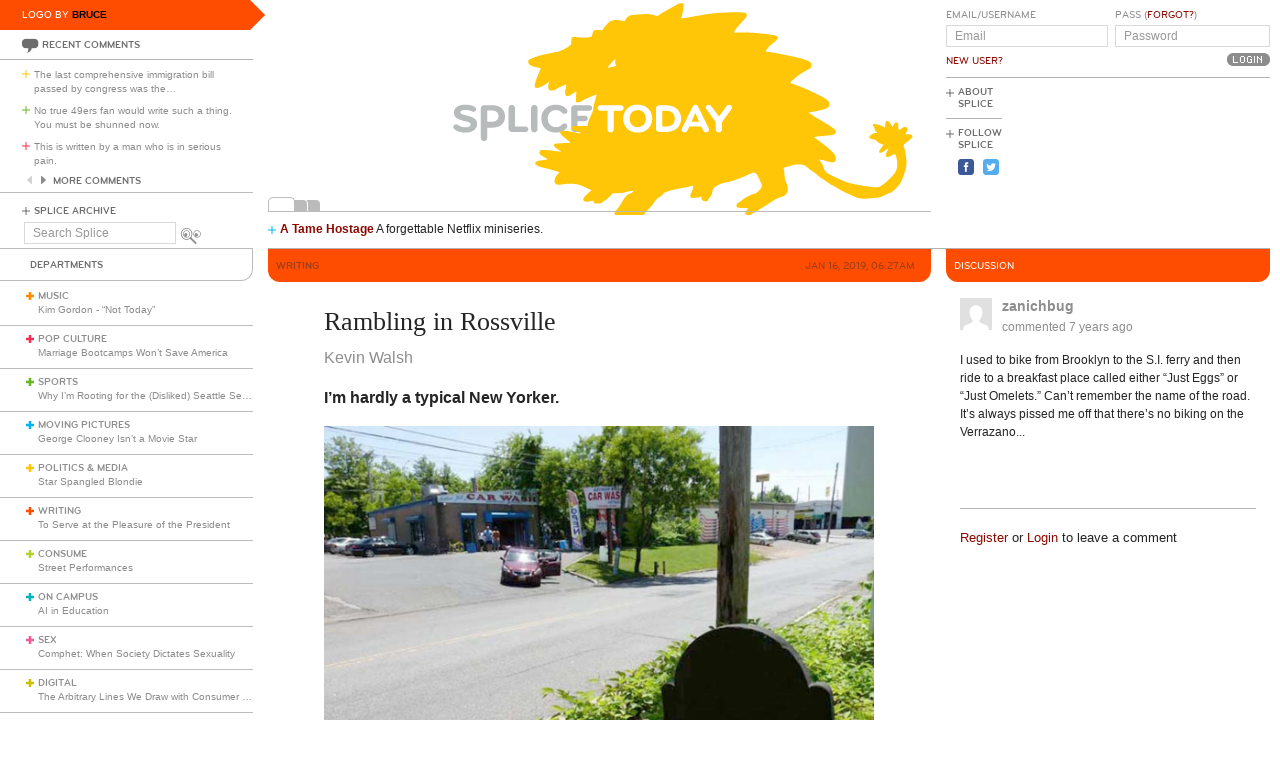

--- FILE ---
content_type: text/html; charset=utf-8
request_url: https://www.splicetoday.com/writing/rambling-in-rossville
body_size: 12077
content:
<!DOCTYPE html>
<html lang="en">
  <head>
    <meta charset="utf-8">
    <meta content="width=device-width, initial-scale=1, maximum-scale=1, user-scalable=no" name="viewport">
    <meta content="ie=edge" http-equiv="x-ua-compatible">
    <title>Rambling in Rossville | www.splicetoday.com</title>
    <link href="/favicon.ico" rel="icon" type="image/x-icon">
    <link href="https://d3du1wz1x395cl.cloudfront.net/fluidicon.png" rel="fluid-icon" title="Splice Today">
    <link href="/apple-touch-icon-precomposed.png" rel="apple-touch-icon-precomposed">
    <link href="/apple-touch-icon-72x72-precomposed.png" rel="apple-touch-icon-precomposed" sizes="72x72">
    <link href="/apple-touch-icon-114x114-precomposed.png" rel="apple-touch-icon-precomposed" sizes="114x114">
    <link href="/apple-touch-icon-120x120-precomposed.png" rel="apple-touch-icon-precomposed" sizes="120x120">
    <link href="/apple-touch-icon-144x144-precomposed.png" rel="apple-touch-icon-precomposed" sizes="144x144">
    <link href="https://d3du1wz1x395cl.cloudfront.net/splicetoday-logo.svg" rel="logo" type="image/svg">
    <link href="https://d3du1wz1x395cl.cloudfront.net" rel="dns-prefetch">
    <meta content="Splice Today" property="og:site_name">
    <!--Canonical URL-->
    <link href="https://www.splicetoday.com/writing/rambling-in-rossville" rel="canonical">
    <!--Open Graph data-->
    <meta content="Rambling in Rossville" property="og:title">
    <meta content="article" property="og:type">
    <meta content="https://www.splicetoday.com/writing/rambling-in-rossville" property="og:url">
    <meta content="http://www.splicetoday.com/writing/rambling-in-rossville" property="og:url">
    <meta content="https://splicetoday.imgix.net/uploads/posts/photos/24456/title.rossville.jpg?ixlib=rails-2.1.4&w=1200&h=630&s=24c743c785d78f4518b20717bf111515" property="og:image">
    <meta content="I’m hardly a typical New Yorker. || Kevin Walsh" property="og:description">
    <!--Twitter Card data-->
    <meta content="summary" name="twitter:card">
    <meta content="@splicetoday" name="twitter:site">
    <meta content="Rambling in Rossville" name="twitter:title">
    <meta content="I’m hardly a typical New Yorker." name="twitter:description">
    <meta content="@splicetoday" name="twitter:creator">
    <meta content="https://splicetoday.imgix.net/uploads/posts/photos/24456/title.rossville.jpg?ixlib=rails-2.1.4&w=1200&h=630&s=24c743c785d78f4518b20717bf111515" name="twitter:image">
    <!--Facebook-->
    <meta content="https://www.splicetoday.com/authors/Kevin%20Walsh" property="article:author">
    <meta content="https://www.splicetoday.com/" property="article:publisher">
    <meta content="824588280969970" property="fb:app_id"><link rel="alternate" type="application/atom+xml" title="ATOM" href="/rss/feed.atom" /><link rel="alternate" type="application/rss+xml" title="RSS" href="/rss/feed.rss" /><!-- Google Tag Manager -->
    <script>(function(w,d,s,l,i){w[l]=w[l]||[];w[l].push({'gtm.start':
    new Date().getTime(),event:'gtm.js'});var f=d.getElementsByTagName(s)[0],
    j=d.createElement(s),dl=l!='dataLayer'?'&l='+l:'';j.async=true;j.src=
    'https://www.googletagmanager.com/gtm.js?id='+i+dl;f.parentNode.insertBefore(j,f);
    })(window,document,'script','dataLayer','GTM-MDGWGDH');</script>
    <!-- End Google Tag Manager -->
    <!-- Google tag (gtag.js) -->
    <script async src="https://www.googletagmanager.com/gtag/js?id=G-C1SJ4QFKGF"></script>
    <script>
      window.dataLayer = window.dataLayer || [];
      function gtag(){dataLayer.push(arguments);}
      gtag('js', new Date());
    
      gtag('config', 'G-C1SJ4QFKGF');
    </script>
    <link rel="stylesheet" media="all" href="https://d3du1wz1x395cl.cloudfront.net/assets/application-0630e72cbfdd13e57cdc9552b6bf50f5aa27d9ed50a4f3fc269304e4598b0a31.css" /><link rel="stylesheet" media="print" href="https://d3du1wz1x395cl.cloudfront.net/assets/print-ce389a41f9462f494eb2c4c380e01662d3c36c2feb623f587805c80ea6498f13.css" /><script src="https://d3du1wz1x395cl.cloudfront.net/assets/application-1af558a3cbe89bda6a33741a42ea7c534f0ce65b03a5b79afbb145970e7ff13b.js"></script><meta name="csrf-param" content="authenticity_token" />
    <meta name="csrf-token" content="pX4iZuUgtwdjuqEanuz0b+BEtFFn9t3QYBZBgBj0PmyHBDlsKUjUyioLGo0HaVz8EA2116whEXea2jvfrYX4Ww==" />
    <meta content="splicetoday.imgix.net" property="ix:host">
    <meta content="true" property="ix:useHttps">
    <script async="async" src="https://platform-api.sharethis.com/js/sharethis.js#property=6489287793018600124e74c9&amp;product=inline-share-buttons&amp;source=platform" type="text/javascript"></script>
    
  </head>
  <body class="desktop posts-layout posts-show-view writing">
    <!-- Google Tag Manager (noscript) -->
    <noscript><iframe src="https://www.googletagmanager.com/ns.html?id=GTM-MDGWGDH"
    height="0" width="0" style="display:none;visibility:hidden"></iframe></noscript>
    <!-- End Google Tag Manager (noscript) -->
    
    <div class="fb-root"></div>
    <div class="flash">
    </div><header>
      <div class="container-fluid">
        <div class="row">
          <div class="col-xs-18 col-md-5">
            <div data-react-class="LogoBy" data-react-props="{&quot;randomLogoUrl&quot;:&quot;https://www.splicetoday.com/api/logos/random?include=user&quot;}"></div><a href="https://www.splicetoday.com/"><img class="hidden-md-up m-l-2-h" src="https://d3du1wz1x395cl.cloudfront.net/assets/logos/splicetoday-04864a89f33232d31f8c30dfb79ae0f62ec5ab486fe26690b7aeb82b9462902a.svg" alt="Splicetoday" width="175" height="50" /></a>
          </div>
          <div class="col-xs-6 text-xs-right">
            <div class="hidden-md-up hidden-print">
              <button class="navbar-toggler" data-target="#primary_nav" id="primary_nav_toggler" type="button">
                <div class="icon icon-menu text-muted"></div>
              </button>
            </div>
          </div>
        </div>
        <div class="row">
          <div class="hidden-sm-down col-xs-24 col-md-5 recent-comments-column">
            <div data-react-class="RecentComments" data-react-props="{&quot;commentsUrl&quot;:&quot;https://www.splicetoday.com/api/comments&quot;}"></div>
            <div class="splice-archive">
              <div class="mini-label general-color">
                <span class="icon icon-plus-thin general"></span><a href="/archive">Splice Archive</a>
              </div>
            </div>
            <div data-react-class="Search" data-react-props="{&quot;apiSearchUrl&quot;:&quot;https://www.splicetoday.com/api/posts/search&quot;,&quot;searchUrl&quot;:&quot;https://www.splicetoday.com/search&quot;}"></div>
          </div>
          <div class="col-xs-24 col-md-18 col-lg-18 col-xl-19">
            <div class="row">
              <div class="col-xs-24 col-md-16 logo-column">
                <div class="row">
                  <div class="col-xs-24">
                    <div class="logo"><a class="logo__container" style="background-image:url(https://www.splicetoday.com/logos/random.svg);" href="https://www.splicetoday.com/">
                                        <img class="visible-print-block" src="https://d3du1wz1x395cl.cloudfront.net/assets/logos/splicetoday-04864a89f33232d31f8c30dfb79ae0f62ec5ab486fe26690b7aeb82b9462902a.svg" alt="Splicetoday" width="285" height="75" /></a>
                    </div>
                  </div>
                </div>
                <div class="hidden-sm-down">
                  <div class="row">
                    <div class="col-xs-24">
                      <div data-react-class="FeaturedPosts" data-react-props="{&quot;featuredPostsUrl&quot;:&quot;https://www.splicetoday.com/api/posts/featured&quot;}"></div>
                    </div>
                  </div>
                </div>
              </div>
              <div class="col-xs-22 offset-xs-1 offset-md-0 col-md-8">
                <div class="row">
                  <div class="col-xs-24">
                    <form role="form" novalidate="novalidate" class="simple_form new_user" id="new_user" action="/profile/login" accept-charset="UTF-8" method="post"><input name="utf8" type="hidden" value="&#x2713;" /><input type="hidden" name="authenticity_token" value="X5ao4TGdL6oTagaPNhPQ2sfatQ2DTAch9cf3anUUnKV97LPr/fVMZ1rbvRivlnhJN5O0i0iby4YPC401wGVakg==" /><div class="sign-in-user-form">
                      <div class="row">
                        <div class="col-xs-12 p-r-0">
                          <div class="form-group string optional user_login m-b-0"><label class="form-control-label string optional m-b-0" for="user_login">Email/Username</label><input class="form-control string optional form-control-sm" placeholder="Email" tabindex="0" type="text" name="user[login]" id="user_login" /></div><label class="form-control-label text-uppercase"><a class="new-user font-weight-normal" href="/profile/sign_up">New User?</a></label>
                        </div>
                        <div class="col-xs-12">
                          <div class="form-group password optional user_password m-b-0"><label class="form-control-label password optional m-b-0" for="user_password">Pass (<a href='/profile/password/new' class='forgot'>Forgot?</a>)</label><input class="form-control password optional form-control-sm" placeholder="Password" tabindex="0" type="password" name="user[password]" id="user_password" /></div>
                          <div class="text-md-right">
                            <input type="submit" name="commit" value="Login" class="btn submit-button mini-button dark-grey pill aliased" tabindex="0" data-disable-with="Logging In..." />
                          </div>
                        </div>
                      </div>
                      <div class="row hidden-sm-down">
                        <div class="col-xs-24">
                          <hr class="m-t-0 m-b-1-h">
                        </div>
                      </div>
                    </div></form>
                    <div class="row hidden-sm-down">
                      <div class="col-xs-24">
                        <ul class="list-inline subnav pull-lg-left hidden-print">
                          <li class="list-inline-item hidden-lg-up list-inline-item w-100 m-a-0 d-block">
                            <div class="media m-b-0">
                              <div class="media-left p-r-0">
                                <span class="icon icon-plus-thin pull-left general-color text-vertical-align-text-top"></span>
                              </div>
                              <div class="media-body">
                                <div class="mini-label general-color">
                                  <a href="/profile/login">Log In</a>
                                </div>
                              </div>
                              <div class="p-r-1 hidden-sm-down hidden-lg-up"></div>
                            </div>
                            <hr class="m-y-1-h hidden-md-down">
                            <hr class="m-t-0 m-b-1-h hidden-lg-up">
                          </li>
                          <li class="list-inline-item list-inline-item--full m-a-0 d-block">
                            <div class="media m-b-0">
                              <div class="media-left p-r-0">
                                <span class="icon icon-plus-thin pull-left general-color text-vertical-align-text-top"></span>
                              </div>
                              <div class="media-body">
                                <div class="mini-label general-color">
                                  <a href="/about">About Splice</a>
                                </div>
                              </div>
                            </div>
                            <hr class="m-y-1-h hidden-md-down">
                            <hr class="m-t-0 m-b-1-h hidden-lg-up">
                          </li>
                          <li class="list-inline-item m-a-0 d-block">
                            <div class="media m-b-0">
                              <div class="media-left p-r-0">
                                <span class="icon icon-plus-thin pull-left general-color text-vertical-align-text-top"></span>
                              </div>
                              <div class="media-body">
                                <div class="mini-label general-color">
                                  <div class="m-b-1-h">
                                    Follow Splice
                                  </div>
                                </div>
                              </div>
                            </div>
                          </li>
                          <li class="list-inline-item m-a-0 d-block">
                            <ul class="list-inline">
                              <li class="list-inline-item">
                                <a class="text-decoration-none" target="_blank" href="https://www.facebook.com/SpliceToday">
                                                            <div class="social-icon social-icon-facebook-square"></div></a>
                              </li>
                              <li class="list-inline-item">
                                <a class="text-decoration-none" target="_blank" href="https://twitter.com/splicetoday">
                                                            <div class="social-icon social-icon-twitter-square"></div></a>
                              </li>
                            </ul>
                          </li>
                        </ul>
                        <div class="pull-xs-right hidden-md-down">
                          <div class="ad ad-zone-01">
                            <script src="https://pagead2.googlesyndication.com/pagead/js/adsbygoogle.js" async="async"></script><ins class="adsbygoogle" data-ad-client="ca-pub-3043784346183942" data-ad-slot="9161167644" style="display:inline-block;width:180px;height:150px"></ins>
                            <script>
                              (adsbygoogle = window.adsbygoogle || []).push({});
                            </script>
                          </div>
                        </div>
                      </div>
                    </div>
                  </div>
                </div>
              </div>
            </div>
          </div>
        </div>
      </div>
    </header>
    <div class="container-fluid">
      <div class="row">
        <div class="col-xs-24 col-md-5">
          <div class="nav hidden-print" id="primary_nav">
            <div class="department-label">
              <div class="mini-label topper general-color border-t-l border-r-l border-b-l border-b-r-radius-lg">
                Departments
              </div>
            </div>
            <ul class="list-unstyled m-b-0">
              <li class="department music p-y-1-h border-b-l" id="department_1"><div class="media m-b-0">
                <div class="media-left p-r-0">
                  <span class="icon icon-plus-thick music-color"></span>
                </div>
                <div class="media-body w-100 p-r-1-h">
                  <div class="mini-label general-color">
                    <a class="text-muted" href="/music">Music</a>
                  </div>
                  <div class="most-recent-post text-truncate"><a href="/music/kim-gordon-not-today">
                      Kim Gordon - "Not Today"</a>
                  </div>
                </div>
              </div></li>
              <li class="department pop-culture p-y-1-h border-b-l" id="department_2"><div class="media m-b-0">
                <div class="media-left p-r-0">
                  <span class="icon icon-plus-thick pop-culture-color"></span>
                </div>
                <div class="media-body w-100 p-r-1-h">
                  <div class="mini-label general-color">
                    <a class="text-muted" href="/pop-culture">Pop Culture</a>
                  </div>
                  <div class="most-recent-post text-truncate"><a href="/pop-culture/marriage-bootcamps-won-t-save-america">
                      Marriage Bootcamps Won’t Save America</a>
                  </div>
                </div>
              </div></li>
              <li class="department sports p-y-1-h border-b-l" id="department_3"><div class="media m-b-0">
                <div class="media-left p-r-0">
                  <span class="icon icon-plus-thick sports-color"></span>
                </div>
                <div class="media-body w-100 p-r-1-h">
                  <div class="mini-label general-color">
                    <a class="text-muted" href="/sports">Sports</a>
                  </div>
                  <div class="most-recent-post text-truncate"><a href="/sports/why-i-m-rooting-for-the-disliked-seattle-seahawks">
                      Why I’m Rooting for the (Disliked) Seattle Seahawks</a>
                  </div>
                </div>
              </div></li>
              <li class="department moving-pictures p-y-1-h border-b-l" id="department_4"><div class="media m-b-0">
                <div class="media-left p-r-0">
                  <span class="icon icon-plus-thick moving-pictures-color"></span>
                </div>
                <div class="media-body w-100 p-r-1-h">
                  <div class="mini-label general-color">
                    <a class="text-muted" href="/moving-pictures">Moving Pictures</a>
                  </div>
                  <div class="most-recent-post text-truncate"><a href="/moving-pictures/george-clooney-isn-t-a-movie-star">
                      George Clooney Isn’t a Movie Star</a>
                  </div>
                </div>
              </div></li>
              <li class="department politics-and-media p-y-1-h border-b-l" id="department_5"><div class="media m-b-0">
                <div class="media-left p-r-0">
                  <span class="icon icon-plus-thick politics-and-media-color"></span>
                </div>
                <div class="media-body w-100 p-r-1-h">
                  <div class="mini-label general-color">
                    <a class="text-muted" href="/politics-and-media">Politics &amp; Media</a>
                  </div>
                  <div class="most-recent-post text-truncate"><a href="/politics-and-media/star-spangled-blondie">
                      Star Spangled Blondie</a>
                  </div>
                </div>
              </div></li>
              <li class="department writing p-y-1-h border-b-l" id="department_7"><div class="media m-b-0">
                <div class="media-left p-r-0">
                  <span class="icon icon-plus-thick writing-color"></span>
                </div>
                <div class="media-body w-100 p-r-1-h">
                  <div class="mini-label general-color">
                    <a class="text-muted" href="/writing">Writing</a>
                  </div>
                  <div class="most-recent-post text-truncate"><a href="/writing/to-serve-at-the-pleasure-of-the-president">
                      To Serve at the Pleasure of the President</a>
                  </div>
                </div>
              </div></li>
              <li class="department consume p-y-1-h border-b-l" id="department_11"><div class="media m-b-0">
                <div class="media-left p-r-0">
                  <span class="icon icon-plus-thick consume-color"></span>
                </div>
                <div class="media-body w-100 p-r-1-h">
                  <div class="mini-label general-color">
                    <a class="text-muted" href="/consume">Consume</a>
                  </div>
                  <div class="most-recent-post text-truncate"><a href="/consume/street-performances">
                      Street Performances</a>
                  </div>
                </div>
              </div></li>
              <li class="department on-campus p-y-1-h border-b-l" id="department_9"><div class="media m-b-0">
                <div class="media-left p-r-0">
                  <span class="icon icon-plus-thick on-campus-color"></span>
                </div>
                <div class="media-body w-100 p-r-1-h">
                  <div class="mini-label general-color">
                    <a class="text-muted" href="/on-campus">On Campus</a>
                  </div>
                  <div class="most-recent-post text-truncate"><a href="/on-campus/ai-in-education">
                      AI in Education</a>
                  </div>
                </div>
              </div></li>
              <li class="department sex p-y-1-h border-b-l" id="department_10"><div class="media m-b-0">
                <div class="media-left p-r-0">
                  <span class="icon icon-plus-thick sex-color"></span>
                </div>
                <div class="media-body w-100 p-r-1-h">
                  <div class="mini-label general-color">
                    <a class="text-muted" href="/sex">Sex</a>
                  </div>
                  <div class="most-recent-post text-truncate"><a href="/sex/comphet-when-society-dictates-sexuality">
                      Comphet: When Society Dictates Sexuality</a>
                  </div>
                </div>
              </div></li>
              <li class="department digital p-y-1-h border-b-l" id="department_6"><div class="media m-b-0">
                <div class="media-left p-r-0">
                  <span class="icon icon-plus-thick digital-color"></span>
                </div>
                <div class="media-body w-100 p-r-1-h">
                  <div class="mini-label general-color">
                    <a class="text-muted" href="/digital">Digital</a>
                  </div>
                  <div class="most-recent-post text-truncate"><a href="/digital/the-arbitrary-lines-we-draw-with-consumer-tech">
                      The Arbitrary Lines We Draw with Consumer Tech</a>
                  </div>
                </div>
              </div></li>
              <li class="department baltimore p-y-1-h border-b-l" id="department_8"><div class="media m-b-0">
                <div class="media-left p-r-0">
                  <span class="icon icon-plus-thick baltimore-color"></span>
                </div>
                <div class="media-body w-100 p-r-1-h">
                  <div class="mini-label general-color">
                    <a class="text-muted" href="/baltimore">Baltimore</a>
                  </div>
                  <div class="most-recent-post text-truncate"><a href="/baltimore/rest-stop-horror">
                      Rest Stop Horror</a>
                  </div>
                </div>
              </div></li>
              <li class="department mixtape p-y-1-h border-b-l" id="department_13"><div class="media m-b-0">
                <div class="media-left p-r-0">
                  <span class="icon icon-plus-thick mixtape-color"></span>
                </div>
                <div class="media-body w-100 p-r-1-h">
                  <div class="mini-label general-color">
                    <a class="text-muted" href="/mixtape">Mixtape</a>
                  </div>
                  <div class="most-recent-post text-truncate"><a href="/mixtape/remembering-the-ass">
                      Remembering The Ass</a>
                  </div>
                </div>
              </div></li>
            </ul>
          </div>
          <div class="hidden-sm-down">
            <div data-react-class="ArticlesWithTheMost" data-react-props="{&quot;mostViewsUrl&quot;:&quot;https://www.splicetoday.com/api/posts/most_viewed&quot;,&quot;mostCommentsUrl&quot;:&quot;https://www.splicetoday.com/api/posts/most_commented&quot;}"></div>
          </div>
        </div>
        <div class="col-xs-24 col-md-18 col-lg-18 col-xl-19">
<div class="row hidden-sm-down">
  <div class="col-xs-24">
    <hr class="m-a-0">
  </div>
</div>
<div class="row">
  <div class="col-xs-24 col-md-16">
    <div class="category-label category-label--header mini-label topper border-b-l-radius-lg border-b-r-radius-lg writing-bg-color">
      <div class="row">
        <div class="col-xs-10">
          <h6 class="secondary-sans text-uppercase m-b-0 writing-dark-color">
            <strong>Writing</strong>
          </h6>
        </div>
        <div class="col-xs-14 text-xs-right">
          <h6 class="secondary-sans text-uppercase m-b-0 m-r-1 writing-dark-color">
            Jan 16, 2019, 06:27AM
          </h6>
        </div>
      </div>
    </div>
    <div class="row">
      <div class="col-xs-20 offset-xs-2">
        <article class="m-b-2">
          <h1 class="m-t-2">
            Rambling in Rossville
          </h1>
          <p class="byline"><a class="text-muted d-inline-block" href="/authors/Kevin%20Walsh">
                        <span>Kevin Walsh</span></a>
          </p>
          <p class="deck">
            <strong><p>I&rsquo;m hardly a typical New Yorker.</p>
              </strong>
          </p>
          <section class="post__photos"></section>
          <div class="m-b-2"><div class="photo m-b-1-h" id="photo_17754">
                        <img class="img-fluid" srcset="https://splicetoday.imgix.net/uploads/posts/photos/24456/title.rossville.jpg?ixlib=rails-2.1.4&amp;auto=format&amp;dpr=2&amp;fit=clamp&amp;w=544&amp;s=98b5edf988e8997a4cbd2e6f3dfac8a9 544w, https://splicetoday.imgix.net/uploads/posts/photos/24456/title.rossville.jpg?ixlib=rails-2.1.4&amp;auto=format&amp;dpr=2&amp;fit=clamp&amp;w=768&amp;s=d0c684ac23052b03929ec4e6570a9230 768w, https://splicetoday.imgix.net/uploads/posts/photos/24456/title.rossville.jpg?ixlib=rails-2.1.4&amp;auto=format&amp;dpr=2&amp;fit=clamp&amp;w=992&amp;s=8e6017427d0169a6c65aaccd2ccef2e7 992w, https://splicetoday.imgix.net/uploads/posts/photos/24456/title.rossville.jpg?ixlib=rails-2.1.4&amp;auto=format&amp;dpr=2&amp;fit=clamp&amp;w=1200&amp;s=714d1372d9bcdb969aefd81ce8193280 1200w" sizes="100vw" src="https://splicetoday.imgix.net/uploads/posts/photos/24456/title.rossville.jpg?ixlib=rails-2.1.4&auto=format&dpr=2&fit=clamp&w=400&s=15bd8adfd5bcd29b799e22276960bba3" alt="Title.rossville.jpg?ixlib=rails 2.1" /></div>
          </div>
          <div class="share-post">
            <div class="sharethis-inline-share-buttons"></div>
          </div>
          <div class="rule writing-bg-color"></div>
          <div class="post-body">
            <span><p>Visiting Staten Island, of course, is a provocative act.</p>
              
              <p>If you&rsquo;re a New Yorker not from Staten Island,&nbsp;you&rsquo;re not supposed to visit Staten Island, you&rsquo;re not supposed to care what goes on there at all, and if it gets around you&rsquo;ve been there&mdash;they&rsquo;ll come and revoke your rights to remain in Manhattan, Bronx, Brooklyn or Queens. After all, the island is full of rednecks, paintball players, so-called &ldquo;goombahs&rdquo; and, gasp, Republicans. If you&rsquo;re a real New Yorker, you&rsquo;re not supposed to ride the ferry or, if you&rsquo;ve been taken aboard by out-of-town relations, you&rsquo;re supposed to enjoy the ferry ride then shuffle around to the waiting room to pick up the next boat.</p>
              
              <p>I&rsquo;m hardly a typical New Yorker. I say I&rsquo;m&nbsp;<i>in&nbsp;</i>line, I pronounce the R&rsquo;s at the ends of words, I don&rsquo;t walk at a breakneck pace, and I don&rsquo;t drink coffee at all, so there&rsquo;s no bother with ordering it &ldquo;regular.&rdquo;&nbsp;</p>
              
              <p>I&rsquo;ve been to Rossville, way out on Arthur Kill Rd. on the south shore, many times. Under its placid veneer of suburbia, there&rsquo;s over 300 years of history there. The British arrived as early as 1684 and in the early days the area was called Smoking Point and later, Blazing Star, for a long-lost tavern (a separate Staten Island locale was called Bull&rsquo;s Head, after another such tavern).</p>
              
              <p>By the 1830s the southwest Staten Island area was named for a local wealthy landowner, William Ross (who built a replica of Windsor Castle near the Blazing Star tavern). Ferries, and later steamships whose wrecks are still sinking in the Arthur Kill, connected it with New Jersey. After the West Shore Expressway was built in the 1970s, it spurred development south of the highway, with street after street filled with what songwriter Malvina Reynolds and Pete Seeger would call &ldquo;little boxes made of ticky tacky that all look just the same.&rdquo; North of the expressway are shipwrecks, auto repair shops, abandoned cemeteries, and assorted detritus that has been there for decades and may last decades more. Today Rossville is fairly compact and can be defined by the Arthur Kill waterway, the West Shore Expressway, the South Shore Golf Course and Woodrow Rd.</p>
              
              <p>A couple of things happened by the mid-1970s that pulled Rossville Ave. from the near-rural: a devastating 1973 brush fire burned down many local residences, and the 1976 opening of the West Shore Expressway which prompted local farmers to sell suddenly profitable land to local developers, who over the next few decades built the tract houses that gave Rossville the look it has today.&nbsp;</p>
              
              <p><img alt="" src="https://splicetoday.s3.amazonaws.com/uploads/editor/pictures/1035/content_boatyard.jpg" style="width: 420px; height: 315px;" /></p>
              
              <p>Arthur Kill Rd. makes one of its closest approaches to its titular body of water in Rossville. The Blazing Star Ferry ran from here to Woodbridge, New Jersey and steamboats still docked here at the time the atlas plate was produced in 1873. I&rsquo;ve come here since the late-1990s to gaze at the collection of rotting, corroding wrecks found here, as have some daredevils such as&nbsp;Nick Childers&nbsp;and&nbsp;Shaun O&rsquo;Boyle.</p>
              
              <p>Founded in the 1950s&nbsp;by Arthur Witte Jr.,&nbsp;the yard sits on a desolate stretch of land at the junction of Arthur Kill Rd. and Rossville Ave. Once described by <i>The&nbsp;New York Times&nbsp;</i>as an accidental marine museum,&rdquo; the Witte Marine Scrap Yard accumulated far more vessels than it could dismember, and the boats quickly piled up. Arthur Witte intentionally stored the vast collection of ships for parts, but the wrecks became a habitat to teeming colonies of underwater fauna. A change in environmental law mandated that these eco-systems be untouched and the hulks endured. Over 400 ships inhabit the yard, now known as the Don John Iron and Metal Scrap Processing Facility.</p>
              
              <p>Vessels from all decades&nbsp;of the 20th Century lie in a state of decomposition and rust at this scrapyard at Arthur Kill Rd. and Rossville Ave. Most are tugs or cargo ships. The former piers have collapsed and are for the most part unpassable; these wrecks are officially located in the Witte Scrapyard and are off limits to the public, which hasn&rsquo;t stopped dozens if not hundreds of urban explorers and gawkers from wandering out to these hulks and snapping away.</p>
              
              <p>Since Witte&rsquo;s death in 1980 his descendants have slowly dismantled the boatyard, known by some locals as &ldquo;the boneyard.&rdquo; Among the ships &ldquo;interred&rdquo; at Witte was the fireboat&nbsp;Abram S. Hewitt,&nbsp;which aided in rescuing survivors of the General Slocum steamboat disaster in 1904, the US Navy submarine hunter&nbsp;PC-1264, &ldquo;one of only two U.S. Navy ships to have a predominately African-American enlisted complement during the war,&rdquo; and the tug&nbsp;YOG-64, which still remains.</p>
              
              <p><img alt="" src="https://splicetoday.s3.amazonaws.com/uploads/editor/pictures/1040/content_cemetery.jpg" style="width: 420px; height: 315px;" /></p>
              
              <p>I&rsquo;ve often called Pelham Cemetery in City Island, Bronx, New York&rsquo;s only waterside cemetery, but after thinking it over, I&rsquo;ll have to amend that to include the Blazing Star Burying Ground (aka Sleight Homestead Graveyard) on Arthur Kill Rd. east of Rossville Ave. It was founded before 1751, as that is the date on its oldest gravestone. The stones bear names familiar to Staten Island residents aware of the names on its street map: Sleight, Seguine, LaForge, Poillon. The last burial was in 1865 for John G. Shea, of the same family Shea&rsquo;s Lane, now Rossville Ave., commemorated.</p>
              
              <p>According to&nbsp;Find A Grave, the Seguine family has the most family members buried here, with 11 of the surviving 46 gravesites. Here I&rsquo;ve grouped the prominent sandstone markers, which although some of the oldest stones in the cemetery, still remain legible: though sandstone can and does decay, the marble and limestone markers the followed sandstone in the 19th Century are much more subject to the predations of wind, pollution and rain. Israel Oakley (1739-1824), whose gravestone is the largest in the cemetery, was the great-great-grandfather of Staten Island historian&nbsp;William T. Davis, an entomologist by trade who wrote several Staten Island histories and guidebooks. He co-founded the&nbsp;Staten Island Institute of Arts &amp; Sciences.</p>
              
              <p>Hiteita Simonson&rsquo;s (1722-1789) marker has been by the side of the road here since the year of George Washington&rsquo;s inauguration. Of course, Arthur Kill Rd. is likely an amalgamation of several roads along the Arthur Kill strait. It&rsquo;s fascinating that such an ancient relic is within plain sight of the car wash, gym and succession of eateries along the south side of the road.</p>
              
              <p><img alt="" src="https://splicetoday.s3.amazonaws.com/uploads/editor/pictures/1041/content_tank.jpg" style="width: 420px; height: 315px;" /></p>
              
              <p>Looking toward one of the two liquid natural gas tanks placed at Arthur Kill and Bloomingdale Rds. The tanks were outmoded almost as soon as they were built and were never filled, and have been left to sit and rust since.</p>
              
              <p><img alt="" src="https://splicetoday.s3.amazonaws.com/uploads/editor/pictures/1039/content_st.lukes.jpg" style="width: 420px; height: 315px;" /></p>
              
              <p>St. Luke&rsquo;s Ave. is one of the oldest routes in Rossville. It runs one block from Arthur Kill Rd. to Veterans Road North, a service road of the West Shore Expressway. It&rsquo;s an odd place for a bed and breakfast, but the Wedding Cottage is part of the region&rsquo;s history. In 1844 St. Luke&rsquo;s Church was founded in Rossville by several trustees of St. Andrew&rsquo;s Episcopal Church in Richmondtown, among them William E. Ross. The new church was designed by Staten Island painter Jasper Cropsey. The attendant cemetery (see below) was also founded at this time, incorporating two older and smaller cemeteries belonging to the Woglom and Vaughn family cemeteries, where the older grave markers are found.</p>
              
              <p><img alt="" src="https://splicetoday.s3.amazonaws.com/uploads/editor/pictures/1038/content_st.lukes-cemetery.jpg" style="width: 420px; height: 315px;" /></p>
              
              <p>Another tangible remnant of St. Luke&rsquo;s Church is its cemetery, established in 1844 between Zebra Place (old Winant Ave.) and Bloomingdale Rd. In 1874 the church began selling gravesites to the public and thus, it has always been non-sectarian and non-segregated. St. Luke&rsquo;s was absorbed into St. Stephen&rsquo;s in Tottenville; as of 1920, St. Luke&rsquo;s was losing parishioners, since by then the steamboat landing and local post office had closed, the mansions were becoming dilapidated and the stench from the factories in Carteret, NJ across the Arthur Kill were becoming overwhelming. Today, though, the cemetery is well-maintained and kept neat by the diocese of the Episcopal, or Anglican, church of New York.</p>
              
              <p><img alt="" src="https://splicetoday.s3.amazonaws.com/uploads/editor/pictures/1036/content_bignose.kates.jpg" style="width: 420px; height: 290px;" /></p>
              
              <p>Another St. Luke&rsquo;s church building is now Big Nose Kate&rsquo;s Saloon, on a bend of Arthur Kill Rd. between St. Luke&rsquo;s Ave. and Hervey St. Named on&nbsp;WCBS-TV&rsquo;s list of best biker bars in NYC, the saloon is named for a perhaps better-known venue in Tombstone, AZ; both commemorate&nbsp;Mary Katherine Horony Cummings&nbsp;(1850-1940), the companion of&nbsp;John Henry &ldquo;Doc&rdquo; Holliday, dentist and participant in the famed Gunfight at the OK Corral. Big Nose Kate&rsquo;s ghost supposedly haunts the Arizona saloon.</p>
              
              <p><img alt="" src="https://splicetoday.s3.amazonaws.com/uploads/editor/pictures/1037/content_bermuda.jpg" style="width: 420px; height: 315px;" /></p>
              
              <p>The sprawling Old Bermuda Inn was originally constructed in 1832&mdash;The New York AIA Guide reports 1855&mdash;by the Mersereau family. The older part of the expanse is at Arthur Kill Rd. and Hervey St., but the original restaurant has greatly expanded and built in recent years as it was converted to a wedding caterer and event space.</p>
              
              <p><img alt="" src="https://splicetoday.s3.amazonaws.com/uploads/editor/pictures/1042/content_veterans.jpg" style="width: 420px; height: 315px;" /></p>
              
              <p>Veterans Road East, the southern service road of the West Shore Expressway. I&rsquo;m familiar with this road, since I would use it as a sort of &ldquo;bike expressway&rdquo; in 1977. Why 1977? That summer, years before assisting bicyclists became NYC policy, the Transit Authority, as it was called, operated a special bike bus on weekends from the 95th St. station on the R train in Bay Ridge across the Verrazano, ending just across the bridge on Fingerboard Road. I could bike all over the island, which I did on about four or five occasions, though this stretch of road is the only one I recall with any specificity. You had to be back at Fingerboard Road by four p.m., or else head to St. George and take the ferry to Manhattan and then ride the bike or subway back to Brooklyn. I didn&rsquo;t miss the cutoff, though. The bike bus was a regulation 1960s-era GM &ldquo;fishbowl&rdquo; bus with the seats removed to fit the bikes; then as now, there were no bikes allowed on the Verrazano Bridge. The TA ended the service after one summer.</p>
              
              <p><i>&mdash;Kevin Walsh is the webmaster of the award-winning website&nbsp;</i><a href="http://forgotten-ny.com/"><i>Forgotten NY</i></a><i>,&nbsp;and the author of the books&nbsp;</i><a href="http://www.amazon.com/Forgotten-New-York-Views-Metropolis/dp/0060754001/ref=cm_cr_pr_orig_subj/">Forgotten New York</a><i> (HarperCollins, 2006) and also, with the Greater Astoria Historical Society, </i><a href="http://astorialic.org/store_books.php">Forgotten Queens</a><i> (Arcadia, 2013).</i></p>
              </span>
          </div>
        </article>
      </div>
    </div>
    <div class="row">
      <div class="col-xs-24">
        <div class="hidden-print">
          <div class="p-x-1 p-y-1-h writing-bg-color">
            <ul class="list-inline m-b-0">
              <li class="list-inline-item discuss">
                <a rel="nofollow" data-smooth-scroll="true" data-scroll-target="#discussion" class="text-decoration-none" href="#discussion">
                        <div class="mini-label aliased small reverse">
                          <div class="icon icon-bubble-open"></div>
                          Discuss
                        </div></a>
              </li>
              <li class="list-inline-item print">
                <a rel="nofollow" data-print="true" class="text-decoration-none" href="#">
                        <div class="mini-label aliased small reverse">
                          <div class="icon icon-printer"></div>
                          Print
                        </div></a>
              </li>
              <li class="list-inline-item">
                <a class="text-decoration-none" href="/profile/login">
                        <div class="mini-label aliased small reverse">
                          &hellip;Log in to discuss, fav, email
                        </div></a>
              </li>
            </ul>
          </div>
          <div class="border-l-l border-r-l border-b-l border-b-l-radius-xl border-b-r-radius-xl m-b-2 p-t-1">
            <div class="row">
              <div class="col-xs-11 offset-xs-1">
                <h5 class="text-uppercase writing-dark-color">
                  <strong>Older <em>Writing</em></strong>
                </h5>
                <ul class="list-unstyled">
                  <li>
                    <h5 class="text-truncate">
                      <a class="text-muted" href="/writing/santa-claus-solutions">Santa Claus Solutions</a>
                    </h5>
                  </li>
                  <li>
                    <h5 class="text-truncate">
                      <a class="text-muted" href="/writing/tinytown-reveries">Tinytown Reveries</a>
                    </h5>
                  </li>
                  <li>
                    <h5 class="text-truncate">
                      <a class="text-muted" href="/writing/exhale-the-bullshit">Exhale the Bullshit</a>
                    </h5>
                  </li>
                </ul>
              </div>
              <div class="col-xs-11 text-xs-right">
                <h5 class="text-uppercase writing-dark-color">
                  <strong>Newer <em>Writing</em></strong>
                </h5>
                <ul class="list-unstyled">
                  <li>
                    <h5 class="text-truncate">
                      <a class="text-muted" href="/writing/living-in-a-culture-of-deceit">Living in a Culture of Deceit</a>
                    </h5>
                  </li>
                  <li>
                    <h5 class="text-truncate">
                      <a class="text-muted" href="/writing/alec-nevala-lee-and-john-w-campbell-stick-to-the-facts">Alec Nevala-Lee and John W. Campbell Stick to the Facts</a>
                    </h5>
                  </li>
                  <li>
                    <h5 class="text-truncate">
                      <a class="text-muted" href="/writing/expresso-stiletto">Expresso Stiletto</a>
                    </h5>
                  </li>
                </ul>
              </div>
            </div>
          </div>
        </div>
      </div>
    </div>
  </div>
  <div class="col-xs-24 col-md-8">
    <div class="hidden-print">
      <div class="category-label category-label--header mini-label reverse topper border-b-l-radius-lg border-b-r-radius-lg writing-bg-color">
        <h6 class="secondary-sans text-uppercase m-b-0">
          Discussion
        </h6>
      </div>
      <ul class="list-unstyled comments-list" id="discussion"><li data-creator-id="10398" class="comment p-y-1" id="comment_25208"><div class="row">
  <div class="col-xs-22 offset-xs-1">
    <div class="media m-b-0">
      <div class="media-left">
        <div class="comment__avatar"><a href="/profiles/zanichbug"><img class="img-fluid media-object" src="https://d3du1wz1x395cl.cloudfront.net/assets/fallback/avatar/missing-sm-713d985df3be7564027277d3b9a3948ac24b857bd0b8ed349e5e570757e06c41.png" alt="Missing sm" width="32" height="32" /></a>
        </div>
      </div>
      <div class="media-body m-b-1-h">
        <h4 class="media-heading font-weight-bold">
          <a class="text-muted" href="/profiles/zanichbug">zanichbug</a>
        </h4>
        <a class="text-muted" href="https://www.splicetoday.com/writing/rambling-in-rossville#comment_25208">
                <h5 class="text-muted">
                  commented <time datetime="2019-01-16T12:16:52-05:00">Jan 16, 2019, 12:16PM</time>
                </h5></a>
      </div>
    </div>
  </div>
</div>
<div class="row">
  <div class="col-xs-22 offset-xs-1">
    <p class="comment__body m-b-1">
      I used to bike from Brooklyn to the S.I. ferry and then ride to a breakfast place called either "Just Eggs" or "Just Omelets." Can't remember the name of the road. It's always pissed me off that there's no biking on the Verrazano...
    </p>
  </div>
</div>
<div class="row">
  <div class="col-xs-22 offset-xs-1">
    <div class="row">
      <div class="col-xs-24">
        <div class="comment__responses m-b-1 hidden-xs-up">
          <div class="mini-label aliased small m-b-1-h general-color">
            Responses to this comment
          </div>
          <ul class="list-unstyled m-l-1">
            
          </ul>
        </div>
      </div>
    </div>
    <div class="row">
      <div class="col-xs-24 col-lg-17">
      </div>
      <div class="col-xs-24 col-lg-7 text-xs-left text-lg-right">
      </div>
    </div>
    <div class="row">
      <div class="col-xs-24">
        <div class="comment__respond collapse" id="comment_25208-respond"><form class="simple_form m-t-1" novalidate="novalidate" id="comment_25208_new_comment" action="/comments" accept-charset="UTF-8" data-remote="true" method="post"><input name="utf8" type="hidden" value="&#x2713;" />
          <input value="25208" type="hidden" name="comment[parent_id]" id="comment_25208_comment_parent_id" /><input value="24456" type="hidden" name="comment[post_id]" id="comment_25208_comment_post_id" /><div class="form-group text optional comment_body"><textarea class="form-control text optional" name="comment[body]" id="comment_25208_comment_body">
</textarea></div><input type="submit" name="commit" value="Post It" class="mini-button dark-grey pill aliased" disable_with="Posting..." /></form>
        </div>
      </div>
    </div>
  </div>
</div></li>
      </ul>
      <div class="row">
        <div class="col-xs-22 offset-xs-1">
          <hr>
          <small class="m-b-1 d-inline-block"><a href="/profile/sign_up">Register</a> or <a href="/profile/login">Login</a> to leave a comment</small>
        </div>
      </div>
    </div>
  </div>
</div>
        </div>
      </div>
    </div>
    <div class="hidden-print">
      <div class="container-fluid">
        <div class="row hidden-sm-down">
          <div class="col-sm-22 offset-xs-1 text-xs-center">
            <div class="m-y-2">
              <div class="ad ad-zone-03">
                <script src="https://pagead2.googlesyndication.com/pagead/js/adsbygoogle.js" async="async"></script><ins class="adsbygoogle" data-ad-client="ca-pub-3043784346183942" data-ad-slot="1440355646" style="display:inline-block;width:728px;height:90px"></ins>
                <script>
                  (adsbygoogle = window.adsbygoogle || []).push({});
                </script>
              </div>
            </div>
          </div>
        </div>
        <div class="row">
          <div class="col-xs-24 col-sm-22 offset-sm-1">
            <ul class="list-inline border-t-l text-xs-center p-t-1 footer">
              <li class="list-inline-item">
                <div class="mini-label general-color">
                  <span class="icon icon-plus-thin pull-left general-color"></span><a href="/contact">Contact Us</a>
                </div>
              </li>
              <li class="list-inline-item">
                <div class="mini-label general-color">
                  <span class="icon icon-plus-thin pull-left general-color"></span><a href="/advertise">Advertise with Splice</a>
                </div>
              </li>
              <li class="list-inline-item">
                <div class="mini-label general-color">
                  <span class="icon icon-plus-thin pull-left general-color"></span><a href="/jobs">Jobs</a>
                </div>
              </li>
              <li class="list-inline-item">
                <div class="mini-label general-color">
                  <span class="icon icon-plus-thin pull-left general-color"></span><a href="/faqs">FAQ</a>
                </div>
              </li>
              <li class="list-inline-item">
                <div class="mini-label general-color">
                  <span class="icon icon-plus-thin pull-left general-color"></span><a href="/privacy">Privacy Policy</a>
                </div>
              </li>
              <li class="list-inline-item">
                <div class="mini-label general-color">
                  <span class="icon icon-plus-thin pull-left general-color"></span><a href="/terms">Terms &amp; Conditions</a>
                </div>
              </li>
              <li class="list-inline-item">
                <div class="mini-label general-color">
                  <span class="icon icon-plus-thin pull-left general-color"></span><a href="https://www.splicetoday.com/">&copy; Splice Today LLC All Rights Reserved</a>
                </div>
              </li>
            </ul>
          </div>
        </div>
      </div>
    </div>
    <script src="//s7.addthis.com/js/300/addthis_widget.js#pubid=ra-560c1f3d24c9bf93" type="text/javascript"></script>
  </body>
</html>

--- FILE ---
content_type: text/html; charset=utf-8
request_url: https://www.google.com/recaptcha/api2/aframe
body_size: 269
content:
<!DOCTYPE HTML><html><head><meta http-equiv="content-type" content="text/html; charset=UTF-8"></head><body><script nonce="_J1JZIk29XMFWfYK9wgY4w">/** Anti-fraud and anti-abuse applications only. See google.com/recaptcha */ try{var clients={'sodar':'https://pagead2.googlesyndication.com/pagead/sodar?'};window.addEventListener("message",function(a){try{if(a.source===window.parent){var b=JSON.parse(a.data);var c=clients[b['id']];if(c){var d=document.createElement('img');d.src=c+b['params']+'&rc='+(localStorage.getItem("rc::a")?sessionStorage.getItem("rc::b"):"");window.document.body.appendChild(d);sessionStorage.setItem("rc::e",parseInt(sessionStorage.getItem("rc::e")||0)+1);localStorage.setItem("rc::h",'1768650233330');}}}catch(b){}});window.parent.postMessage("_grecaptcha_ready", "*");}catch(b){}</script></body></html>

--- FILE ---
content_type: image/svg+xml; charset=utf-8
request_url: https://www.splicetoday.com/logos/random.svg
body_size: 5436
content:
<?xml version="1.0" standalone="no"?>
<!DOCTYPE svg
  PUBLIC '-//W3C//DTD SVG 1.1//EN'
  'http://www.w3.org/Graphics/SVG/1.1/DTD/svg11.dtd'>
<svg height="100%" style="fill-rule:evenodd;clip-rule:evenodd;stroke-linejoin:round;stroke-miterlimit:1.41421;" version="1.1" viewBox="0 0 1060 400" width="100%" xml:space="preserve" xmlns="http://www.w3.org/2000/svg" xmlns:xlink="http://www.w3.org/1999/xlink">
  <g id="splice">
    <g>
      <path d="M315.797,239.265c-7.77,0 -12.722,-1.961 -16.82,-4.779c-1.877,-1.28 -2.731,-2.818 -2.731,-4.268c0,-2.307 1.878,-4.269 4.44,-4.269c1.025,0 2.219,0.341 3.413,1.192c3.245,2.221 6.661,3.759 11.526,3.759c5.037,0 8.367,-1.622 8.367,-4.698c0,-3.156 -4.098,-4.098 -7.513,-4.863c-15.281,-3.416 -19.207,-6.915 -19.207,-14.257c0,-7.94 6.742,-12.549 19.121,-12.549c4.61,0 8.962,1.024 12.975,2.987c2.307,1.111 3.332,2.56 3.332,4.525c0,2.048 -1.623,3.842 -4.098,3.842c-0.854,0 -1.879,-0.172 -2.903,-0.683c-2.902,-1.368 -6.06,-2.306 -9.22,-2.306c-5.891,0 -8.964,1.195 -8.964,3.928c0,2.39 2.22,3.073 9.135,4.781c11.609,2.902 17.586,5.462 17.586,13.829c0,8.452 -7.172,13.829 -18.439,13.829Z" style="fill:#b8bbbb;fill-rule:nonzero;"/>
      <path d="M368.558,213.023c0,-4.514 -2.943,-8.96 -9.579,-8.96l-8.431,0l0,17.664l8.431,0c6.62,0 9.579,-4.602 9.579,-8.704M378.949,213.449c0,10.073 -6.021,17.925 -21.227,17.925l-7.174,0l0,16.31c0,2.903 -2.226,5.211 -5.128,5.211c-2.904,0 -5.116,-2.308 -5.116,-5.211l0,-47.121c0,-2.902 2.304,-5.207 5.208,-5.207l12.21,0c14.629,0 21.227,7.981 21.227,18.093" style="fill:#b8bbbb;fill-rule:nonzero;"/>
      <path d="M411.958,229.535c2.391,0 4.355,1.961 4.355,4.353c0,2.388 -1.964,4.353 -4.355,4.353l-22.197,0c-2.815,0 -5.122,-2.305 -5.122,-5.125l0,-33.121c0,-2.816 2.307,-5.121 5.122,-5.121c2.819,0 5.123,2.305 5.123,5.121l0,29.54l17.074,0Z" style="fill:#b8bbbb;fill-rule:nonzero;"/>
      <path d="M420.664,199.995c0,-2.816 2.306,-5.121 5.123,-5.121c2.817,0 5.122,2.305 5.122,5.121l0,33.808c0,2.816 -2.305,5.12 -5.122,5.12c-2.817,0 -5.123,-2.304 -5.123,-5.12l0,-33.808Z" style="fill:#b8bbbb;fill-rule:nonzero;"/>
      <path d="M447.212,216.9c0,7.086 4.44,13.657 13.148,13.657c4.013,0 7.255,-1.452 9.561,-3.926c0.938,-1.023 2.049,-2.133 4.013,-2.133c2.902,0 4.78,2.049 4.78,4.439c0,1.281 -0.682,2.476 -1.622,3.498c-3.415,3.841 -9.305,6.83 -16.732,6.83c-15.281,0 -23.39,-10.67 -23.39,-22.365c0,-11.696 8.109,-22.367 23.39,-22.367c7.427,0 13.317,2.987 16.732,6.83c0.94,1.023 1.622,2.219 1.622,3.498c0,2.392 -1.878,4.441 -4.78,4.441c-1.964,0 -3.075,-1.11 -4.013,-2.135c-2.306,-2.477 -5.548,-3.928 -9.561,-3.928c-8.708,0 -13.148,6.574 -13.148,13.661Z" style="fill:#b8bbbb;fill-rule:nonzero;"/>
      <path d="M494.933,229.535l20.069,0c2.39,0 4.354,1.961 4.354,4.353c0,2.388 -1.964,4.353 -4.354,4.353l-25.19,0c-2.818,0 -5.123,-2.305 -5.123,-5.125l0,-32.439c0,-2.815 2.305,-5.12 5.123,-5.12l24.166,0c2.392,0 4.354,1.963 4.354,4.354c0,2.391 -1.962,4.354 -4.354,4.354l-19.045,0l0,7.939l11.981,0c2.39,0 4.355,1.964 4.355,4.355c0,2.39 -1.965,4.354 -4.355,4.354l-11.981,0l0,8.622Z" style="fill:#b8bbbb;fill-rule:nonzero;"/>
    </g>
  </g>
  <g id="splice-beast1">
    <path d="M654,34.4c-1.925,1.265 -6.2,3.781 -9.5,5.59c-14.7,8.059 -17.1,9.472 -19.2,11.304c-2.3,2.006 -2.3,2.006 -8.5,0.129c-6.68,-2.023 -11.4,-2.125 -28.6,-0.623c-9.8,0.857 -10.468,1.063 -13.75,4.25c-1.9,1.845 -3.45,3.979 -3.45,4.75c0,1.05 -0.8,1.255 -3.2,0.819c-9.2,-1.673 -12.059,-1.783 -16.7,-0.645c-4.308,1.057 -5.769,2.126 -10.55,7.726c-3.074,3.6 -5.55,6.924 -5.55,7.45c0,0.581 -2.35,0.679 -6.05,0.25c-5,-0.578 -6.389,-0.387 -8,1.1c-1.1,1.016 -1.95,2.585 -1.95,3.6c0,0.975 -0.505,2.9 -1.1,4.2c-0.978,2.134 -1.95,2.467 -8.75,3c-4.2,0.33 -10.672,0.106 -14.35,-0.496c-8.4,-1.374 -9.8,-0.504 -9.8,6.096c0,2.5 -0.342,5.103 -0.749,5.7c-1.226,1.8 -11.603,8.431 -13.251,8.468c-0.847,0.018 -2.35,0.665 -3.45,1.482c-1.073,0.798 -2.85,1.45 -3.95,1.45c-1.091,0 -4.75,0.637 -8.05,1.4c-3.346,0.775 -9.85,2.183 -14.55,3.15c-4.7,0.968 -11.183,2.846 -14.5,4.2c-3.3,1.348 -6.99,2.84 -8.2,3.316c-2.8,1.101 -3.092,5.896 -0.5,8.238c2.529,2.286 7.9,4.325 13.5,5.125c2.6,0.371 4.7,0.806 4.7,0.971c0,0.419 -2.825,7.5 -4.028,10.1c-4.584,9.9 -6.774,19.383 -4.772,20.659c3.225,2.056 8.3,0.124 20.3,-7.727c2.8,-1.832 2.8,-1.832 1.67,0.268c-1.505,2.8 -1.487,9.584 0.03,11.1c1.866,1.867 8.2,1.413 11,-0.788c3.1,-2.436 15.888,-8.223 16.6,-7.512c0.276,0.277 -0.06,2.85 -0.75,5.75c-0.691,2.9 -1.099,6.817 -0.913,8.75c0.513,5.315 4.363,5.372 11.763,0.174l5.8,-4.074l-0.1,8.7l-0.1,8.7l2.9,0.35c1.7,0.206 3.975,-0.447 5.5,-1.577c2.678,-1.985 14.2,-7.327 21.1,-9.784c2.9,-1.032 3.792,-1.081 3.481,-0.189c-2.2,6.3 -5.481,19.592 -5.481,22.2c0,1.868 -1.694,6.6 -3.9,10.9c-2.156,4.2 -4.169,9.502 -4.5,11.85l-0.6,4.25l-12.15,0c-10.5,0 -12.295,0.231 -13.213,1.7c-1.673,2.678 0.463,5.179 4.963,5.812c3.4,0.478 9.921,3.767 9.1,4.588c-0.166,0.166 -4.1,-0.544 -8.8,-1.588c-17.5,-3.889 -23.9,-3.651 -23.9,0.888c0,0.94 3.8,4.808 8.5,8.65l8.5,6.95l-12.25,0.5c-6.7,0.274 -12.794,0.86 -13.45,1.293c-2.749,1.815 -1.2,4.549 4.7,8.297c3.3,2.096 5.82,3.99 5.6,4.21c-0.222,0.222 -4.85,-0.315 -10.35,-1.2c-5.5,-0.884 -12.925,-1.6 -16.6,-1.6c-6.4,0 -6.675,0.098 -7.3,2.6c-0.939,3.755 0.45,5.421 7.55,9.062c6.9,3.538 6.9,3.538 -5.4,4.887c-13.672,1.499 -12.4,8.114 2.2,11.445c8.8,2.008 21.679,5.462 25.2,6.759l2.3,0.847l-3.589,3.7c-3.59,3.7 -5.318,8.818 -4.188,12.4c1.124,3.565 4.477,4.527 11.677,3.352c11.8,-1.925 22.795,-1.38 29.8,1.478c3.5,1.428 7.033,2.948 7.95,3.42c0.9,0.464 3.4,1.623 5.5,2.55l3.85,1.7l-6.6,6c-4.6,4.182 -6.6,6.728 -6.6,8.4c0,2.944 3.3,4.82 7.1,4.036c9.3,-1.918 8.856,-1.952 9.868,0.764c0.866,2.325 1.332,2.479 6.632,2.2c4.4,-0.231 6.099,-0.79 7.45,-2.45c0.976,-1.2 2.368,-2.15 3.15,-2.15c0.77,0 4.055,-2.7 7.3,-6l5.9,-6l8.2,0c4.6,0 9.692,-0.608 11.6,-1.385c3.9,-1.589 12.8,-2.711 12.8,-1.615c0,1.08 -4.6,4.001 -6.3,4c-2.058,0 -7.874,6 -10.18,10.5c-2.971,5.8 -7.32,12.168 -10.655,15.6c-4.166,4.289 -3.972,5.4 2.219,12.7c1.234,1.456 8.416,0.752 10.616,-1.04c0.7,-0.571 1.428,-0.875 1.579,-0.66c1.405,2.016 2.721,6.8 2.721,9.9c0,5.6 2.72,8.492 7.2,7.654c4.157,-0.777 7.182,-3.854 16.376,-16.654c3.735,-5.2 9.222,-11.898 12.124,-14.8c2.9,-2.9 6.054,-6.749 6.965,-8.5c2.082,-4 5.995,-7.933 9.935,-9.985c1.7,-0.885 3.845,-2.766 4.75,-4.165c0.905,-1.4 2.213,-2.55 2.9,-2.55c0.694,0 2.45,-0.625 3.95,-1.407c2.88,-1.501 19.3,-5.273 28.8,-6.615c3,-0.424 6.772,-1.278 8.3,-1.878c1.5,-0.589 3.264,-1.1 3.8,-1.1c1.518,0 0.151,6.8 -2.171,10.8c-3.542,6.1 -1.662,9.96 4.271,8.765c1.8,-0.362 4.368,-0.642 5.65,-0.615c1.3,0.028 3.198,-0.419 4.25,-1c1.672,-0.924 1.9,-0.75 1.9,1.45c0,3.447 2.5,5.6 6.5,5.6c2.5,0 3.558,-0.529 4,-2c0.329,-1.096 1.887,-3.4 3.45,-5.1c1.92,-2.088 3.045,-4.65 3.45,-7.85c0.378,-3 1.41,-5.5 2.8,-6.786c3.888,-3.598 11.8,-7.234 17.2,-7.903c7.268,-0.901 24.5,-6.762 35.3,-12.006c13.1,-6.36 13.681,-6.184 19.637,5.945c4.419,9 4.68,9.953 3.613,13.2c-1.216,3.7 -8.567,10.5 -11.35,10.5c-2.855,0 -13.9,5.51 -18.3,9.129c-2.3,1.891 -5.461,4.121 -7.2,5.08c-3.3,1.818 -4.214,5.648 -1.8,7.547c0.658,0.518 4.9,0.899 9.4,0.844l8.2,-0.1l-2.534,3.3c-3.147,4.1 -2.832,7.38 0.834,8.659c2.286,0.797 3.55,0.375 8.25,-2.759c3.1,-2.066 5.903,-3.7 6.35,-3.7c0.445,0 2.55,-1.306 4.75,-2.95c2.2,-1.643 4.326,-2.972 4.8,-3c0.47,-0.027 3.35,-1.747 6.45,-3.852c12.8,-8.692 17.245,-11.187 22.8,-12.796c8.3,-2.404 11.4,-5.966 11.4,-13.102c0,-3.7 -0.74,-6.879 -2.35,-10.1c-1.675,-3.348 -2.494,-7 -2.85,-12.7c-0.275,-4.4 -0.816,-8.719 -1.2,-9.6c-0.556,-1.268 0.5,-1.879 5.1,-2.95c3.2,-0.744 7.234,-1.926 9,-2.635c3.9,-1.566 14.043,-1.718 17.9,-0.267c1.533,0.576 4.7,2.794 7,4.902c2.3,2.109 5.715,4.642 7.55,5.6c1.868,0.976 5.65,3.896 8.55,6.6c2.9,2.705 5.686,4.85 6.3,4.85c0.6,0 4.1,2.273 7.7,5c3.6,2.728 6.986,5 7.45,5c0.468,0 5.25,2.627 10.65,5.85c5.4,3.224 10.9,6.21 12.25,6.65c1.354,0.443 6.25,2.586 10.95,4.795c10.46,4.917 13.2,5.259 30.3,3.781c12.7,-1.098 14.116,-1.437 21.4,-5.126c4.3,-2.177 8.338,-3.956 9,-3.964c2.026,-0.025 13.064,-10.886 15.535,-15.286c3.355,-5.974 7.276,-17.1 8.776,-24.9c1.051,-5.464 1.058,-8.6 0.039,-17c-0.692,-5.7 -1.876,-11.818 -2.65,-13.7c-2.021,-4.907 -1.9,-5.25 3.2,-9.091c8.9,-6.702 10.621,-8.722 9.383,-11.009c-0.854,-1.575 -2.133,-2 -6.033,-2l-4.95,0l2.05,-3.95c1.608,-3.1 1.807,-4.401 0.923,-6.05c-1.511,-2.819 -5.173,-2.587 -8.873,0.562c-1.7,1.447 -3.62,2.458 -4.25,2.238c-0.676,-0.234 -1.192,-2.65 -1.25,-5.85c-0.096,-5.2 -0.224,-5.463 -2.8,-5.75c-2.282,-0.253 -2.933,0.25 -4.2,3.25c-0.846,2 -1.697,3.55 -1.95,3.55c-0.244,0 -1.47,-1.7 -2.67,-3.7c-3.121,-5.2 -4.786,-6.425 -7.08,-5.208c-1.425,0.756 -1.9,2.108 -1.9,5.408c0,4.1 -1.1,5.732 -2.426,3.6c-0.878,-1.411 -14.374,-5.4 -16.074,-4.751c-1.9,0.726 -1.9,3.029 0,4.606c0.812,0.675 1.5,2.345 1.5,3.645c0,1.3 0.916,2.973 2,3.65c2.856,1.786 2.4,2.75 -1.3,2.75c-2.2,0 -4.367,0.984 -6.5,2.95c-1.8,1.66 -3.2,3.169 -3.2,3.45c0,1.607 3.6,3.6 6.5,3.6c2.5,0 3.969,0.728 5.55,2.75c1.159,1.484 4.2,3.442 6.6,4.25l4.45,1.5l-3.55,5c-1.988,2.8 -3.55,5.572 -3.55,6.3c0,2.359 2.8,2.396 6.2,0.084c7.1,-4.828 8.8,-5.916 8.8,-5.634c0,0.189 -0.921,2.15 -1.994,4.25c-4.601,9 -1.284,12.841 6.494,7.518c5.525,-3.782 6.899,-3.118 8.437,4.082c1.922,9 1.367,16.159 -1.692,21.8c-3.85,7.1 -20.907,22.668 -26.445,24.136c-4.519,1.198 -12.2,0.459 -32.8,-3.157c-13.4,-2.352 -18.705,-3.931 -29,-8.634c-21.8,-9.957 -24.586,-11.869 -26.146,-17.945c-0.643,-2.505 -2.64,-6.65 -4.504,-9.35l-3.35,-4.85l3.25,0.55c1.78,0.302 6.55,1.489 10.55,2.626c9.3,2.643 12.55,1.849 13.003,-3.176c0.162,-1.8 -0.229,-4.572 -0.86,-6.1c-1.564,-3.785 -11.343,-12.78 -23.943,-22.02l-10.2,-7.48l3.5,-0.7c1.938,-0.387 8.9,-1.082 15.6,-1.558c13,-0.922 16.1,-2.239 16.1,-6.842c0,-2.607 -5.7,-6.997 -19.3,-14.866c-4.8,-2.777 -12.287,-7.297 -16.7,-10.084l-8,-5.05l11.8,-2.325c17.2,-3.389 22.2,-5.951 22.2,-11.375c0,-4.489 -5.2,-8.628 -19.7,-15.677c-7,-3.403 -13.707,-6.608 -14.8,-7.073c-1.112,-0.472 -4,-1.716 -6.5,-2.8c-2.493,-1.08 -7.4,-2.976 -11,-4.25c-3.6,-1.273 -7.571,-2.857 -8.9,-3.55l-2.4,-1.25l3.4,-3.15c6.4,-5.931 16.172,-12.905 21.8,-15.559c7.5,-3.536 9.1,-5.117 9.1,-8.991c0,-6.853 -8.4,-9.747 -54.6,-18.81c-7.3,-1.432 -14.363,-2.59 -15.8,-2.59c-1.4,0 -2.6,-0.323 -2.6,-0.7c0,-2.348 7.2,-10.421 12.4,-13.904c6.3,-4.219 8.157,-7.788 5.3,-10.183c-3.234,-2.71 -42.9,-6.751 -59.2,-6.032c-5.2,0.23 -9.5,0.238 -9.5,0.019c0,-1.65 5.483,-8.9 11.722,-15.5c9.076,-9.6 10.306,-11.921 7.789,-14.7c-1.665,-1.838 -3.111,-2 -17.911,-2c-8.9,0 -21.467,0.459 -28.1,1.025c-11.26,0.961 -16.1,1.7 -45.5,6.943c-6.3,1.123 -11.579,1.831 -11.8,1.582c-0.218,-0.244 0.375,-3.55 1.3,-7.25c0.925,-3.7 1.768,-9.079 1.85,-11.8l0.15,-5l-3.5,-0.2c-2.3,-0.131 -4.7,0.589 -7,2.1ZM555.2,125.85c-0.26,2.5 0.143,4.376 1.15,5.35c1.403,1.359 0.85,1.642 -5.85,3l-7.4,1.5l1.693,-2.9c1.46,-2.5 9.534,-10.8 10.507,-10.8c0.163,0 0.118,1.75 -0.1,3.85Z" style="fill:#ffc608;fill-rule:nonzero;"/>
  </g>
  <g id="today">
    <g>
      <path d="M552.962,233.803c0,2.816 -2.304,5.12 -5.12,5.12c-2.817,0 -5.123,-2.304 -5.123,-5.12l0,-29.538l-11.354,0c-2.39,0 -4.353,-1.963 -4.353,-4.354c0,-2.391 1.963,-4.354 4.353,-4.354l32.951,0c2.394,0 4.355,1.963 4.355,4.354c0,2.391 -1.961,4.354 -4.355,4.354l-11.354,0l0,29.538Z" style="fill:#fff;fill-rule:nonzero;"/>
      <path d="M591.039,230.557c7.938,0 12.974,-5.889 12.974,-13.657c0,-7.769 -5.036,-13.661 -12.974,-13.661c-7.942,0 -12.977,5.892 -12.977,13.661c0,7.768 5.035,13.657 12.977,13.657ZM591.039,239.265c-14.002,0 -23.222,-9.559 -23.222,-22.365c0,-12.807 9.22,-22.367 23.222,-22.367c13.999,0 23.218,9.56 23.218,22.367c0,12.806 -9.219,22.365 -23.218,22.365Z" style="fill:#fff;fill-rule:nonzero;"/>
      <path d="M630.475,204.265l0,25.27l5.902,0c8.961,0 13.915,-4.953 13.915,-12.635c0,-7.684 -4.954,-12.635 -13.915,-12.635l-5.902,0ZM620.233,200.677c0,-3.072 2.305,-5.12 5.123,-5.12l11.445,0c14.598,0 23.732,9.133 23.732,21.343c0,12.205 -9.134,21.341 -23.732,21.341l-11.445,0c-2.818,0 -5.123,-2.305 -5.123,-5.125l0,-32.439Z" style="fill:#fff;fill-rule:nonzero;"/>
      <path d="M677.208,221.773l12.037,0l-5.971,-14.009l-6.066,14.009ZM704.612,232.264c0.259,0.599 0.517,1.453 0.517,2.136c0,2.559 -1.969,4.523 -4.785,4.523c-2.219,0 -3.5,-1.194 -4.352,-2.987l-3.173,-6.338l-19.1,0l-3.169,6.338c-0.852,1.793 -2.133,2.987 -4.353,2.987c-2.815,0 -4.78,-1.964 -4.78,-4.523c0,-0.683 0.255,-1.537 0.513,-2.136l17.071,-34.659c0.858,-1.707 2.05,-2.731 4.273,-2.731c2.219,0 3.328,1.024 4.267,2.731l17.071,34.659Z" style="fill:#fff;fill-rule:nonzero;"/>
      <path d="M726.039,222.169l0,11.634c0,2.816 -2.303,5.12 -5.124,5.12c-2.816,0 -5.12,-2.304 -5.12,-5.12l0,-11.634l-14.61,-19.867c-0.853,-1.111 -1.28,-1.878 -1.28,-3.073c0,-2.478 1.794,-4.355 4.695,-4.355c1.965,0 3.161,0.854 4.012,1.964l12.303,16.711l12.228,-16.711c1.023,-1.281 2.046,-1.964 4.009,-1.964c2.903,0 4.697,1.877 4.697,4.355c0,1.195 -0.428,1.962 -1.281,3.073l-14.529,19.867Z" style="fill:#fff;fill-rule:nonzero;"/>
    </g>
  </g>
</svg>
